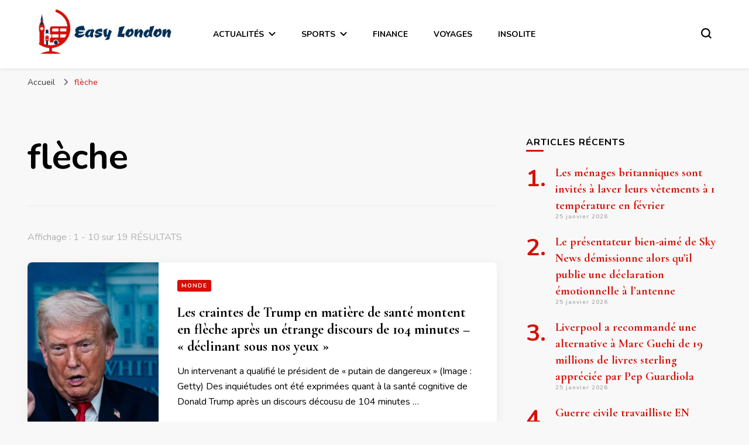

--- FILE ---
content_type: text/html; charset=UTF-8
request_url: https://easylondon.fr/tag/fleche/
body_size: 18009
content:
    <!DOCTYPE html>
    <html lang="fr-FR">
    <head itemscope itemtype="http://schema.org/WebSite">
	    <meta charset="UTF-8">
    <meta name="viewport" content="width=device-width, initial-scale=1">
    <link rel="profile" href="http://gmpg.org/xfn/11">
    <meta name='robots' content='noindex, follow' />

	<!-- This site is optimized with the Yoast SEO plugin v26.8 - https://yoast.com/product/yoast-seo-wordpress/ -->
	<title>Archives des flèche - Easy London</title>
	<meta property="og:locale" content="fr_FR" />
	<meta property="og:type" content="article" />
	<meta property="og:title" content="Archives des flèche - Easy London" />
	<meta property="og:url" content="https://easylondon.fr/tag/fleche/" />
	<meta property="og:site_name" content="Easy London" />
	<meta name="twitter:card" content="summary_large_image" />
	<script type="application/ld+json" class="yoast-schema-graph">{"@context":"https://schema.org","@graph":[{"@type":"CollectionPage","@id":"https://easylondon.fr/tag/fleche/","url":"https://easylondon.fr/tag/fleche/","name":"Archives des flèche - Easy London","isPartOf":{"@id":"https://easylondon.fr/#website"},"primaryImageOfPage":{"@id":"https://easylondon.fr/tag/fleche/#primaryimage"},"image":{"@id":"https://easylondon.fr/tag/fleche/#primaryimage"},"thumbnailUrl":"https://easylondon.fr/wp-content/uploads/2026/01/1768988683_Les-craintes-de-Trump-en-matiere-de-sante-montent-en.jpg","breadcrumb":{"@id":"https://easylondon.fr/tag/fleche/#breadcrumb"},"inLanguage":"fr-FR"},{"@type":"ImageObject","inLanguage":"fr-FR","@id":"https://easylondon.fr/tag/fleche/#primaryimage","url":"https://easylondon.fr/wp-content/uploads/2026/01/1768988683_Les-craintes-de-Trump-en-matiere-de-sante-montent-en.jpg","contentUrl":"https://easylondon.fr/wp-content/uploads/2026/01/1768988683_Les-craintes-de-Trump-en-matiere-de-sante-montent-en.jpg","width":1200,"height":630,"caption":"Les craintes de Trump en matière de santé montent en flèche après un étrange discours de 104 minutes – « déclinant sous nos yeux »"},{"@type":"BreadcrumbList","@id":"https://easylondon.fr/tag/fleche/#breadcrumb","itemListElement":[{"@type":"ListItem","position":1,"name":"Accueil","item":"https://easylondon.fr/"},{"@type":"ListItem","position":2,"name":"flèche"}]},{"@type":"WebSite","@id":"https://easylondon.fr/#website","url":"https://easylondon.fr/","name":"Easy London","description":"","publisher":{"@id":"https://easylondon.fr/#organization"},"potentialAction":[{"@type":"SearchAction","target":{"@type":"EntryPoint","urlTemplate":"https://easylondon.fr/?s={search_term_string}"},"query-input":{"@type":"PropertyValueSpecification","valueRequired":true,"valueName":"search_term_string"}}],"inLanguage":"fr-FR"},{"@type":"Organization","@id":"https://easylondon.fr/#organization","name":"Easy London","url":"https://easylondon.fr/","logo":{"@type":"ImageObject","inLanguage":"fr-FR","@id":"https://easylondon.fr/#/schema/logo/image/","url":"https://easylondon.fr/wp-content/uploads/2021/05/easy-london.png","contentUrl":"https://easylondon.fr/wp-content/uploads/2021/05/easy-london.png","width":1063,"height":357,"caption":"Easy London"},"image":{"@id":"https://easylondon.fr/#/schema/logo/image/"}}]}</script>
	<!-- / Yoast SEO plugin. -->


<link rel='dns-prefetch' href='//www.googletagmanager.com' />
<link rel='dns-prefetch' href='//fonts.googleapis.com' />
<link rel='dns-prefetch' href='//pagead2.googlesyndication.com' />
<style id='wp-img-auto-sizes-contain-inline-css' type='text/css'>
img:is([sizes=auto i],[sizes^="auto," i]){contain-intrinsic-size:3000px 1500px}
/*# sourceURL=wp-img-auto-sizes-contain-inline-css */
</style>
<style id='wp-emoji-styles-inline-css' type='text/css'>

	img.wp-smiley, img.emoji {
		display: inline !important;
		border: none !important;
		box-shadow: none !important;
		height: 1em !important;
		width: 1em !important;
		margin: 0 0.07em !important;
		vertical-align: -0.1em !important;
		background: none !important;
		padding: 0 !important;
	}
/*# sourceURL=wp-emoji-styles-inline-css */
</style>
<style id='wp-block-library-inline-css' type='text/css'>
:root{--wp-block-synced-color:#7a00df;--wp-block-synced-color--rgb:122,0,223;--wp-bound-block-color:var(--wp-block-synced-color);--wp-editor-canvas-background:#ddd;--wp-admin-theme-color:#007cba;--wp-admin-theme-color--rgb:0,124,186;--wp-admin-theme-color-darker-10:#006ba1;--wp-admin-theme-color-darker-10--rgb:0,107,160.5;--wp-admin-theme-color-darker-20:#005a87;--wp-admin-theme-color-darker-20--rgb:0,90,135;--wp-admin-border-width-focus:2px}@media (min-resolution:192dpi){:root{--wp-admin-border-width-focus:1.5px}}.wp-element-button{cursor:pointer}:root .has-very-light-gray-background-color{background-color:#eee}:root .has-very-dark-gray-background-color{background-color:#313131}:root .has-very-light-gray-color{color:#eee}:root .has-very-dark-gray-color{color:#313131}:root .has-vivid-green-cyan-to-vivid-cyan-blue-gradient-background{background:linear-gradient(135deg,#00d084,#0693e3)}:root .has-purple-crush-gradient-background{background:linear-gradient(135deg,#34e2e4,#4721fb 50%,#ab1dfe)}:root .has-hazy-dawn-gradient-background{background:linear-gradient(135deg,#faaca8,#dad0ec)}:root .has-subdued-olive-gradient-background{background:linear-gradient(135deg,#fafae1,#67a671)}:root .has-atomic-cream-gradient-background{background:linear-gradient(135deg,#fdd79a,#004a59)}:root .has-nightshade-gradient-background{background:linear-gradient(135deg,#330968,#31cdcf)}:root .has-midnight-gradient-background{background:linear-gradient(135deg,#020381,#2874fc)}:root{--wp--preset--font-size--normal:16px;--wp--preset--font-size--huge:42px}.has-regular-font-size{font-size:1em}.has-larger-font-size{font-size:2.625em}.has-normal-font-size{font-size:var(--wp--preset--font-size--normal)}.has-huge-font-size{font-size:var(--wp--preset--font-size--huge)}.has-text-align-center{text-align:center}.has-text-align-left{text-align:left}.has-text-align-right{text-align:right}.has-fit-text{white-space:nowrap!important}#end-resizable-editor-section{display:none}.aligncenter{clear:both}.items-justified-left{justify-content:flex-start}.items-justified-center{justify-content:center}.items-justified-right{justify-content:flex-end}.items-justified-space-between{justify-content:space-between}.screen-reader-text{border:0;clip-path:inset(50%);height:1px;margin:-1px;overflow:hidden;padding:0;position:absolute;width:1px;word-wrap:normal!important}.screen-reader-text:focus{background-color:#ddd;clip-path:none;color:#444;display:block;font-size:1em;height:auto;left:5px;line-height:normal;padding:15px 23px 14px;text-decoration:none;top:5px;width:auto;z-index:100000}html :where(.has-border-color){border-style:solid}html :where([style*=border-top-color]){border-top-style:solid}html :where([style*=border-right-color]){border-right-style:solid}html :where([style*=border-bottom-color]){border-bottom-style:solid}html :where([style*=border-left-color]){border-left-style:solid}html :where([style*=border-width]){border-style:solid}html :where([style*=border-top-width]){border-top-style:solid}html :where([style*=border-right-width]){border-right-style:solid}html :where([style*=border-bottom-width]){border-bottom-style:solid}html :where([style*=border-left-width]){border-left-style:solid}html :where(img[class*=wp-image-]){height:auto;max-width:100%}:where(figure){margin:0 0 1em}html :where(.is-position-sticky){--wp-admin--admin-bar--position-offset:var(--wp-admin--admin-bar--height,0px)}@media screen and (max-width:600px){html :where(.is-position-sticky){--wp-admin--admin-bar--position-offset:0px}}

/*# sourceURL=wp-block-library-inline-css */
</style><style id='global-styles-inline-css' type='text/css'>
:root{--wp--preset--aspect-ratio--square: 1;--wp--preset--aspect-ratio--4-3: 4/3;--wp--preset--aspect-ratio--3-4: 3/4;--wp--preset--aspect-ratio--3-2: 3/2;--wp--preset--aspect-ratio--2-3: 2/3;--wp--preset--aspect-ratio--16-9: 16/9;--wp--preset--aspect-ratio--9-16: 9/16;--wp--preset--color--black: #000000;--wp--preset--color--cyan-bluish-gray: #abb8c3;--wp--preset--color--white: #ffffff;--wp--preset--color--pale-pink: #f78da7;--wp--preset--color--vivid-red: #cf2e2e;--wp--preset--color--luminous-vivid-orange: #ff6900;--wp--preset--color--luminous-vivid-amber: #fcb900;--wp--preset--color--light-green-cyan: #7bdcb5;--wp--preset--color--vivid-green-cyan: #00d084;--wp--preset--color--pale-cyan-blue: #8ed1fc;--wp--preset--color--vivid-cyan-blue: #0693e3;--wp--preset--color--vivid-purple: #9b51e0;--wp--preset--gradient--vivid-cyan-blue-to-vivid-purple: linear-gradient(135deg,rgb(6,147,227) 0%,rgb(155,81,224) 100%);--wp--preset--gradient--light-green-cyan-to-vivid-green-cyan: linear-gradient(135deg,rgb(122,220,180) 0%,rgb(0,208,130) 100%);--wp--preset--gradient--luminous-vivid-amber-to-luminous-vivid-orange: linear-gradient(135deg,rgb(252,185,0) 0%,rgb(255,105,0) 100%);--wp--preset--gradient--luminous-vivid-orange-to-vivid-red: linear-gradient(135deg,rgb(255,105,0) 0%,rgb(207,46,46) 100%);--wp--preset--gradient--very-light-gray-to-cyan-bluish-gray: linear-gradient(135deg,rgb(238,238,238) 0%,rgb(169,184,195) 100%);--wp--preset--gradient--cool-to-warm-spectrum: linear-gradient(135deg,rgb(74,234,220) 0%,rgb(151,120,209) 20%,rgb(207,42,186) 40%,rgb(238,44,130) 60%,rgb(251,105,98) 80%,rgb(254,248,76) 100%);--wp--preset--gradient--blush-light-purple: linear-gradient(135deg,rgb(255,206,236) 0%,rgb(152,150,240) 100%);--wp--preset--gradient--blush-bordeaux: linear-gradient(135deg,rgb(254,205,165) 0%,rgb(254,45,45) 50%,rgb(107,0,62) 100%);--wp--preset--gradient--luminous-dusk: linear-gradient(135deg,rgb(255,203,112) 0%,rgb(199,81,192) 50%,rgb(65,88,208) 100%);--wp--preset--gradient--pale-ocean: linear-gradient(135deg,rgb(255,245,203) 0%,rgb(182,227,212) 50%,rgb(51,167,181) 100%);--wp--preset--gradient--electric-grass: linear-gradient(135deg,rgb(202,248,128) 0%,rgb(113,206,126) 100%);--wp--preset--gradient--midnight: linear-gradient(135deg,rgb(2,3,129) 0%,rgb(40,116,252) 100%);--wp--preset--font-size--small: 13px;--wp--preset--font-size--medium: 20px;--wp--preset--font-size--large: 36px;--wp--preset--font-size--x-large: 42px;--wp--preset--spacing--20: 0.44rem;--wp--preset--spacing--30: 0.67rem;--wp--preset--spacing--40: 1rem;--wp--preset--spacing--50: 1.5rem;--wp--preset--spacing--60: 2.25rem;--wp--preset--spacing--70: 3.38rem;--wp--preset--spacing--80: 5.06rem;--wp--preset--shadow--natural: 6px 6px 9px rgba(0, 0, 0, 0.2);--wp--preset--shadow--deep: 12px 12px 50px rgba(0, 0, 0, 0.4);--wp--preset--shadow--sharp: 6px 6px 0px rgba(0, 0, 0, 0.2);--wp--preset--shadow--outlined: 6px 6px 0px -3px rgb(255, 255, 255), 6px 6px rgb(0, 0, 0);--wp--preset--shadow--crisp: 6px 6px 0px rgb(0, 0, 0);}:where(.is-layout-flex){gap: 0.5em;}:where(.is-layout-grid){gap: 0.5em;}body .is-layout-flex{display: flex;}.is-layout-flex{flex-wrap: wrap;align-items: center;}.is-layout-flex > :is(*, div){margin: 0;}body .is-layout-grid{display: grid;}.is-layout-grid > :is(*, div){margin: 0;}:where(.wp-block-columns.is-layout-flex){gap: 2em;}:where(.wp-block-columns.is-layout-grid){gap: 2em;}:where(.wp-block-post-template.is-layout-flex){gap: 1.25em;}:where(.wp-block-post-template.is-layout-grid){gap: 1.25em;}.has-black-color{color: var(--wp--preset--color--black) !important;}.has-cyan-bluish-gray-color{color: var(--wp--preset--color--cyan-bluish-gray) !important;}.has-white-color{color: var(--wp--preset--color--white) !important;}.has-pale-pink-color{color: var(--wp--preset--color--pale-pink) !important;}.has-vivid-red-color{color: var(--wp--preset--color--vivid-red) !important;}.has-luminous-vivid-orange-color{color: var(--wp--preset--color--luminous-vivid-orange) !important;}.has-luminous-vivid-amber-color{color: var(--wp--preset--color--luminous-vivid-amber) !important;}.has-light-green-cyan-color{color: var(--wp--preset--color--light-green-cyan) !important;}.has-vivid-green-cyan-color{color: var(--wp--preset--color--vivid-green-cyan) !important;}.has-pale-cyan-blue-color{color: var(--wp--preset--color--pale-cyan-blue) !important;}.has-vivid-cyan-blue-color{color: var(--wp--preset--color--vivid-cyan-blue) !important;}.has-vivid-purple-color{color: var(--wp--preset--color--vivid-purple) !important;}.has-black-background-color{background-color: var(--wp--preset--color--black) !important;}.has-cyan-bluish-gray-background-color{background-color: var(--wp--preset--color--cyan-bluish-gray) !important;}.has-white-background-color{background-color: var(--wp--preset--color--white) !important;}.has-pale-pink-background-color{background-color: var(--wp--preset--color--pale-pink) !important;}.has-vivid-red-background-color{background-color: var(--wp--preset--color--vivid-red) !important;}.has-luminous-vivid-orange-background-color{background-color: var(--wp--preset--color--luminous-vivid-orange) !important;}.has-luminous-vivid-amber-background-color{background-color: var(--wp--preset--color--luminous-vivid-amber) !important;}.has-light-green-cyan-background-color{background-color: var(--wp--preset--color--light-green-cyan) !important;}.has-vivid-green-cyan-background-color{background-color: var(--wp--preset--color--vivid-green-cyan) !important;}.has-pale-cyan-blue-background-color{background-color: var(--wp--preset--color--pale-cyan-blue) !important;}.has-vivid-cyan-blue-background-color{background-color: var(--wp--preset--color--vivid-cyan-blue) !important;}.has-vivid-purple-background-color{background-color: var(--wp--preset--color--vivid-purple) !important;}.has-black-border-color{border-color: var(--wp--preset--color--black) !important;}.has-cyan-bluish-gray-border-color{border-color: var(--wp--preset--color--cyan-bluish-gray) !important;}.has-white-border-color{border-color: var(--wp--preset--color--white) !important;}.has-pale-pink-border-color{border-color: var(--wp--preset--color--pale-pink) !important;}.has-vivid-red-border-color{border-color: var(--wp--preset--color--vivid-red) !important;}.has-luminous-vivid-orange-border-color{border-color: var(--wp--preset--color--luminous-vivid-orange) !important;}.has-luminous-vivid-amber-border-color{border-color: var(--wp--preset--color--luminous-vivid-amber) !important;}.has-light-green-cyan-border-color{border-color: var(--wp--preset--color--light-green-cyan) !important;}.has-vivid-green-cyan-border-color{border-color: var(--wp--preset--color--vivid-green-cyan) !important;}.has-pale-cyan-blue-border-color{border-color: var(--wp--preset--color--pale-cyan-blue) !important;}.has-vivid-cyan-blue-border-color{border-color: var(--wp--preset--color--vivid-cyan-blue) !important;}.has-vivid-purple-border-color{border-color: var(--wp--preset--color--vivid-purple) !important;}.has-vivid-cyan-blue-to-vivid-purple-gradient-background{background: var(--wp--preset--gradient--vivid-cyan-blue-to-vivid-purple) !important;}.has-light-green-cyan-to-vivid-green-cyan-gradient-background{background: var(--wp--preset--gradient--light-green-cyan-to-vivid-green-cyan) !important;}.has-luminous-vivid-amber-to-luminous-vivid-orange-gradient-background{background: var(--wp--preset--gradient--luminous-vivid-amber-to-luminous-vivid-orange) !important;}.has-luminous-vivid-orange-to-vivid-red-gradient-background{background: var(--wp--preset--gradient--luminous-vivid-orange-to-vivid-red) !important;}.has-very-light-gray-to-cyan-bluish-gray-gradient-background{background: var(--wp--preset--gradient--very-light-gray-to-cyan-bluish-gray) !important;}.has-cool-to-warm-spectrum-gradient-background{background: var(--wp--preset--gradient--cool-to-warm-spectrum) !important;}.has-blush-light-purple-gradient-background{background: var(--wp--preset--gradient--blush-light-purple) !important;}.has-blush-bordeaux-gradient-background{background: var(--wp--preset--gradient--blush-bordeaux) !important;}.has-luminous-dusk-gradient-background{background: var(--wp--preset--gradient--luminous-dusk) !important;}.has-pale-ocean-gradient-background{background: var(--wp--preset--gradient--pale-ocean) !important;}.has-electric-grass-gradient-background{background: var(--wp--preset--gradient--electric-grass) !important;}.has-midnight-gradient-background{background: var(--wp--preset--gradient--midnight) !important;}.has-small-font-size{font-size: var(--wp--preset--font-size--small) !important;}.has-medium-font-size{font-size: var(--wp--preset--font-size--medium) !important;}.has-large-font-size{font-size: var(--wp--preset--font-size--large) !important;}.has-x-large-font-size{font-size: var(--wp--preset--font-size--x-large) !important;}
/*# sourceURL=global-styles-inline-css */
</style>

<style id='classic-theme-styles-inline-css' type='text/css'>
/*! This file is auto-generated */
.wp-block-button__link{color:#fff;background-color:#32373c;border-radius:9999px;box-shadow:none;text-decoration:none;padding:calc(.667em + 2px) calc(1.333em + 2px);font-size:1.125em}.wp-block-file__button{background:#32373c;color:#fff;text-decoration:none}
/*# sourceURL=/wp-includes/css/classic-themes.min.css */
</style>
<link rel='stylesheet' id='dashicons-css' href='https://easylondon.fr/wp-includes/css/dashicons.min.css?ver=6.9' type='text/css' media='all' />
<link rel='stylesheet' id='admin-bar-css' href='https://easylondon.fr/wp-includes/css/admin-bar.min.css?ver=6.9' type='text/css' media='all' />
<style id='admin-bar-inline-css' type='text/css'>

    /* Hide CanvasJS credits for P404 charts specifically */
    #p404RedirectChart .canvasjs-chart-credit {
        display: none !important;
    }
    
    #p404RedirectChart canvas {
        border-radius: 6px;
    }

    .p404-redirect-adminbar-weekly-title {
        font-weight: bold;
        font-size: 14px;
        color: #fff;
        margin-bottom: 6px;
    }

    #wpadminbar #wp-admin-bar-p404_free_top_button .ab-icon:before {
        content: "\f103";
        color: #dc3545;
        top: 3px;
    }
    
    #wp-admin-bar-p404_free_top_button .ab-item {
        min-width: 80px !important;
        padding: 0px !important;
    }
    
    /* Ensure proper positioning and z-index for P404 dropdown */
    .p404-redirect-adminbar-dropdown-wrap { 
        min-width: 0; 
        padding: 0;
        position: static !important;
    }
    
    #wpadminbar #wp-admin-bar-p404_free_top_button_dropdown {
        position: static !important;
    }
    
    #wpadminbar #wp-admin-bar-p404_free_top_button_dropdown .ab-item {
        padding: 0 !important;
        margin: 0 !important;
    }
    
    .p404-redirect-dropdown-container {
        min-width: 340px;
        padding: 18px 18px 12px 18px;
        background: #23282d !important;
        color: #fff;
        border-radius: 12px;
        box-shadow: 0 8px 32px rgba(0,0,0,0.25);
        margin-top: 10px;
        position: relative !important;
        z-index: 999999 !important;
        display: block !important;
        border: 1px solid #444;
    }
    
    /* Ensure P404 dropdown appears on hover */
    #wpadminbar #wp-admin-bar-p404_free_top_button .p404-redirect-dropdown-container { 
        display: none !important;
    }
    
    #wpadminbar #wp-admin-bar-p404_free_top_button:hover .p404-redirect-dropdown-container { 
        display: block !important;
    }
    
    #wpadminbar #wp-admin-bar-p404_free_top_button:hover #wp-admin-bar-p404_free_top_button_dropdown .p404-redirect-dropdown-container {
        display: block !important;
    }
    
    .p404-redirect-card {
        background: #2c3338;
        border-radius: 8px;
        padding: 18px 18px 12px 18px;
        box-shadow: 0 2px 8px rgba(0,0,0,0.07);
        display: flex;
        flex-direction: column;
        align-items: flex-start;
        border: 1px solid #444;
    }
    
    .p404-redirect-btn {
        display: inline-block;
        background: #dc3545;
        color: #fff !important;
        font-weight: bold;
        padding: 5px 22px;
        border-radius: 8px;
        text-decoration: none;
        font-size: 17px;
        transition: background 0.2s, box-shadow 0.2s;
        margin-top: 8px;
        box-shadow: 0 2px 8px rgba(220,53,69,0.15);
        text-align: center;
        line-height: 1.6;
    }
    
    .p404-redirect-btn:hover {
        background: #c82333;
        color: #fff !important;
        box-shadow: 0 4px 16px rgba(220,53,69,0.25);
    }
    
    /* Prevent conflicts with other admin bar dropdowns */
    #wpadminbar .ab-top-menu > li:hover > .ab-item,
    #wpadminbar .ab-top-menu > li.hover > .ab-item {
        z-index: auto;
    }
    
    #wpadminbar #wp-admin-bar-p404_free_top_button:hover > .ab-item {
        z-index: 999998 !important;
    }
    
/*# sourceURL=admin-bar-inline-css */
</style>
<link rel='stylesheet' id='blossomthemes-toolkit-css' href='https://easylondon.fr/wp-content/plugins/blossomthemes-toolkit/public/css/blossomthemes-toolkit-public.min.css?ver=2.2.7' type='text/css' media='all' />
<link rel='stylesheet' id='contact-form-7-css' href='https://easylondon.fr/wp-content/plugins/contact-form-7/includes/css/styles.css?ver=6.1.4' type='text/css' media='all' />
<link rel='stylesheet' id='gn-frontend-gnfollow-style-css' href='https://easylondon.fr/wp-content/plugins/gn-publisher/assets/css/gn-frontend-gnfollow.min.css?ver=1.5.26' type='text/css' media='all' />
<link rel='stylesheet' id='owl-carousel-css' href='https://easylondon.fr/wp-content/themes/blossom-pin/css/owl.carousel.min.css?ver=2.2.1' type='text/css' media='all' />
<link rel='stylesheet' id='blossom-pin-google-fonts-css' href='https://fonts.googleapis.com/css?family=Nunito%3A200%2C300%2Cregular%2C500%2C600%2C700%2C800%2C900%2C200italic%2C300italic%2Citalic%2C500italic%2C600italic%2C700italic%2C800italic%2C900italic%7CCormorant+Garamond%3A300%2C300italic%2Cregular%2Citalic%2C500%2C500italic%2C600%2C600italic%2C700%2C700italic%7CCormorant+Garamond%3Aregular' type='text/css' media='all' />
<link rel='stylesheet' id='blossom-pin-css' href='https://easylondon.fr/wp-content/themes/blossom-pin/style.css?ver=1.3.0' type='text/css' media='all' />
<style id='blossom-pin-inline-css' type='text/css'>

    
    /*Typography*/

    body,
    button,
    input,
    select,
    optgroup,
    textarea{
        font-family : Nunito;
        font-size   : 18px;        
    }
    
    .site-header .site-branding .site-title,
    .single-header .site-branding .site-title,
    .mobile-header .mobile-site-header .site-branding .site-title{
        font-family : Cormorant Garamond;
        font-weight : 400;
        font-style  : normal;
    }

    .blog #primary .format-quote .post-thumbnail blockquote cite, 
    .newsletter-section .blossomthemes-email-newsletter-wrapper .text-holder h3,
    .newsletter-section .blossomthemes-email-newsletter-wrapper.bg-img .text-holder h3, 
    #primary .post .entry-content blockquote cite,
    #primary .page .entry-content blockquote cite{
        font-family : Nunito;
    }

    .banner-slider .item .text-holder .entry-title, 
    .banner .banner-caption .banner-title, 
    .blog #primary .post .entry-header .entry-title, 
    .blog #primary .format-quote .post-thumbnail .blockquote-holder, 
    .search #primary .search-post .entry-header .entry-title,
    .archive #primary .post .entry-header .entry-title, 
    .single .post-entry-header .entry-title, 
    #primary .post .entry-content blockquote,
    #primary .page .entry-content blockquote, 
    #primary .post .entry-content .pull-left,
    #primary .page .entry-content .pull-left, 
    #primary .post .entry-content .pull-right,
    #primary .page .entry-content .pull-right, 
    .single-header .title-holder .post-title, 
    .recommended-post .post .entry-header .entry-title, 
    .widget_bttk_popular_post ul li .entry-header .entry-title,
    .widget_bttk_pro_recent_post ul li .entry-header .entry-title, 
    .blossomthemes-email-newsletter-wrapper.bg-img .text-holder h3, 
    .widget_recent_entries ul li a, 
    .widget_recent_comments ul li a, 
    .widget_bttk_posts_category_slider_widget .carousel-title .title, 
    .single .navigation .post-title, 
    .single-blossom-portfolio .post-navigation .nav-previous,
    .single-blossom-portfolio .post-navigation .nav-next, 
    .site-main .blossom-portfolio .entry-title {
        font-family : Cormorant Garamond;
    }
    
    /*Color Scheme*/
    a, 
    .main-navigation ul li a:hover,
    .main-navigation ul .current-menu-item > a,
    .main-navigation ul li:hover > a, 
    .site-header .site-branding .site-title a:hover, 
    .site-header .social-networks ul li a:hover, 
    .banner-slider .item .text-holder .entry-title a:hover, 
    .blog #primary .post .entry-header .entry-title a:hover, 
    .blog #primary .post .entry-footer .read-more:hover, 
    .blog #primary .post .entry-footer .edit-link a:hover, 
    .blog #primary .post .bottom .posted-on a:hover, 
    .newsletter-section .social-networks ul li a:hover, 
    .instagram-section .profile-link:hover, 
    .search #primary .search-post .entry-header .entry-title a:hover,
     .archive #primary .post .entry-header .entry-title a:hover, 
     .search #primary .search-post .entry-footer .posted-on a:hover,
     .archive #primary .post .entry-footer .posted-on a:hover, 
     .single #primary .post .holder .meta-info .entry-meta a:hover, 
    .single-header .site-branding .site-title a:hover, 
    .single-header .social-networks ul li a:hover, 
    .comments-area .comment-body .text-holder .top .comment-metadata a:hover, 
    .comments-area .comment-body .text-holder .reply a:hover, 
    .recommended-post .post .entry-header .entry-title a:hover, 
    .error-wrapper .error-holder h3, 
    .widget_bttk_popular_post ul li .entry-header .entry-title a:hover,
     .widget_bttk_pro_recent_post ul li .entry-header .entry-title a:hover, 
     .widget_bttk_popular_post ul li .entry-header .entry-meta a:hover,
     .widget_bttk_pro_recent_post ul li .entry-header .entry-meta a:hover,
     .widget_bttk_popular_post .style-two li .entry-header .cat-links a:hover,
     .widget_bttk_pro_recent_post .style-two li .entry-header .cat-links a:hover,
     .widget_bttk_popular_post .style-three li .entry-header .cat-links a:hover,
     .widget_bttk_pro_recent_post .style-three li .entry-header .cat-links a:hover, 
     .widget_recent_entries ul li:before, 
     .widget_recent_entries ul li a:hover, 
    .widget_recent_comments ul li:before, 
    .widget_bttk_posts_category_slider_widget .carousel-title .cat-links a:hover, 
    .widget_bttk_posts_category_slider_widget .carousel-title .title a:hover, 
    .site-footer .footer-b .footer-nav ul li a:hover, 
    .single .navigation a:hover .post-title, 
    .page-template-blossom-portfolio .portfolio-holder .portfolio-sorting .is-checked, 
    .portfolio-item a:hover, 
    .single-blossom-portfolio .post-navigation .nav-previous a:hover,
     .single-blossom-portfolio .post-navigation .nav-next a:hover, 
     .mobile-header .mobile-site-header .site-branding .site-title a:hover, 
    .mobile-menu .main-navigation ul li:hover svg, 
    .mobile-menu .main-navigation ul ul li a:hover,
    .mobile-menu .main-navigation ul ul li:hover > a, 
    .mobile-menu .social-networks ul li a:hover, 
    .site-main .blossom-portfolio .entry-title a:hover, 
    .site-main .blossom-portfolio .entry-footer .posted-on a:hover, 
    .widget_bttk_social_links ul li a:hover, 
    #crumbs a:hover, #crumbs .current a,
    .entry-content a:hover,
    .entry-summary a:hover,
    .page-content a:hover,
    .comment-content a:hover,
    .widget .textwidget a:hover {
        color: #d51007;
    }

    .comments-area .comment-body .text-holder .reply a:hover svg {
        fill: #d51007;
     }

    button:hover,
    input[type="button"]:hover,
    input[type="reset"]:hover,
    input[type="submit"]:hover, 
    .banner-slider .item, 
    .banner-slider .item .text-holder .category a, 
    .banner .banner-caption .banner-link:hover, 
    .blog #primary .post .entry-header .category a, 
    .newsletter-section, 
    .search #primary .search-post .entry-header .category a,
    .archive #primary .post .entry-header .category a, 
    .single .post-entry-header .category a, 
    .single #primary .post .holder .meta-info .entry-meta .byline:after, 
    .single #primary .post .entry-footer .tags a, 
    .single-header .progress-bar, 
    .recommended-post .post .entry-header .category a, 
    .error-wrapper .error-holder .btn-home a:hover, 
    .widget .widget-title:after, 
    .widget_bttk_author_bio .readmore:hover, 
    .widget_bttk_custom_categories ul li a:hover .post-count, 
    .widget_blossomtheme_companion_cta_widget .text-holder .button-wrap .btn-cta, 
    .widget_blossomtheme_featured_page_widget .text-holder .btn-readmore:hover, 
    .widget_bttk_icon_text_widget .text-holder .btn-readmore:hover, 
    .widget_bttk_image_text_widget ul li .btn-readmore:hover, 
    .back-to-top, 
    .single .post-entry-header .share .social-networks li a:hover {
        background: #d51007;
    }

    button:hover,
    input[type="button"]:hover,
    input[type="reset"]:hover,
    input[type="submit"]:hover, 
    .error-wrapper .error-holder .btn-home a:hover {
        border-color: #d51007;
    }

    .blog #primary .post .entry-footer .read-more:hover, 
    .blog #primary .post .entry-footer .edit-link a:hover {
        border-bottom-color: #d51007;
    }

    @media screen and (max-width: 1024px) {
        .main-navigation ul ul li a:hover, 
        .main-navigation ul ul li:hover > a, 
        .main-navigation ul ul .current-menu-item > a, 
        .main-navigation ul ul .current-menu-ancestor > a, 
        .main-navigation ul ul .current_page_item > a, 
        .main-navigation ul ul .current_page_ancestor > a {
            color: #d51007 !important;
        }
    }
/*# sourceURL=blossom-pin-inline-css */
</style>
<script type="text/javascript" src="https://easylondon.fr/wp-includes/js/jquery/jquery.min.js?ver=3.7.1" id="jquery-core-js"></script>
<script type="text/javascript" src="https://easylondon.fr/wp-includes/js/jquery/jquery-migrate.min.js?ver=3.4.1" id="jquery-migrate-js"></script>

<!-- Extrait de code de la balise Google (gtag.js) ajouté par Site Kit -->
<!-- Extrait Google Analytics ajouté par Site Kit -->
<script type="text/javascript" src="https://www.googletagmanager.com/gtag/js?id=GT-WP4RRF6" id="google_gtagjs-js" async></script>
<script type="text/javascript" id="google_gtagjs-js-after">
/* <![CDATA[ */
window.dataLayer = window.dataLayer || [];function gtag(){dataLayer.push(arguments);}
gtag("set","linker",{"domains":["easylondon.fr"]});
gtag("js", new Date());
gtag("set", "developer_id.dZTNiMT", true);
gtag("config", "GT-WP4RRF6");
//# sourceURL=google_gtagjs-js-after
/* ]]> */
</script>
<link rel="https://api.w.org/" href="https://easylondon.fr/wp-json/" /><link rel="alternate" title="JSON" type="application/json" href="https://easylondon.fr/wp-json/wp/v2/tags/38318" /><link rel="EditURI" type="application/rsd+xml" title="RSD" href="https://easylondon.fr/xmlrpc.php?rsd" />
<meta name="generator" content="WordPress 6.9" />
		<!-- Custom Logo: hide header text -->
		<style id="custom-logo-css" type="text/css">
			.site-title, .site-description {
				position: absolute;
				clip-path: inset(50%);
			}
		</style>
		<meta name="generator" content="Site Kit by Google 1.170.0" /><meta name="publisuites-verify-code" content="aHR0cHM6Ly9lYXN5bG9uZG9uLmZy" />
<meta name="jungleup" content="8225ea91ac69b6f1d9002e25e57b83fb">
<meta name="influbrand-sv" content="X9n6RyaDO3P1Qo10NHxsR0cjQVVJb93xsG5rZGE3TjemTwFt" />



<!-- Balises Meta Google AdSense ajoutées par Site Kit -->
<meta name="google-adsense-platform-account" content="ca-host-pub-2644536267352236">
<meta name="google-adsense-platform-domain" content="sitekit.withgoogle.com">
<!-- Fin des balises Meta End Google AdSense ajoutées par Site Kit -->

<!-- Extrait Google AdSense ajouté par Site Kit -->
<script type="text/javascript" async="async" src="https://pagead2.googlesyndication.com/pagead/js/adsbygoogle.js?client=ca-pub-2108378771657719&amp;host=ca-host-pub-2644536267352236" crossorigin="anonymous"></script>

<!-- End Google AdSense snippet added by Site Kit -->
<link rel="icon" href="https://easylondon.fr/wp-content/uploads/2021/05/cropped-favicon-32x32.png" sizes="32x32" />
<link rel="icon" href="https://easylondon.fr/wp-content/uploads/2021/05/cropped-favicon-192x192.png" sizes="192x192" />
<link rel="apple-touch-icon" href="https://easylondon.fr/wp-content/uploads/2021/05/cropped-favicon-180x180.png" />
<meta name="msapplication-TileImage" content="https://easylondon.fr/wp-content/uploads/2021/05/cropped-favicon-270x270.png" />
		<style type="text/css" id="wp-custom-css">
			.tags{
	display: none!important;
}		</style>
		</head>

<body class="archive tag tag-fleche tag-38318 wp-custom-logo wp-theme-blossom-pin hfeed rightsidebar hassidebar" itemscope itemtype="http://schema.org/WebPage">

<meta name="publisuites-verify-code" content="aHR0cHM6Ly9lYXN5bG9uZG9uLmZy" />
<script async src="https://pagead2.googlesyndication.com/pagead/js/adsbygoogle.js?client=ca-pub-2108378771657719" crossorigin="anonymous"></script>    <div id="page" class="site"><a aria-label="Aller au contenu" class="skip-link" href="#content">Aller au contenu</a>
        <div class="mobile-header">
        <div class="mobile-site-header">
            <button aria-label="Basculer sur menu principal" id="toggle-button" data-toggle-target=".main-menu-modal" data-toggle-body-class="showing-main-menu-modal" aria-expanded="false" data-set-focus=".close-main-nav-toggle">
                <span></span>
                <span></span>
                <span></span>
            </button>
            <div class="mobile-menu-wrap">
                <nav id="mobile-site-navigation" class="main-navigation" itemscope itemtype="http://schema.org/SiteNavigationElement">
                    <div class="primary-menu-list main-menu-modal cover-modal" data-modal-target-string=".main-menu-modal">
                        <button class="btn-close-menu close-main-nav-toggle" data-toggle-target=".main-menu-modal" data-toggle-body-class="showing-main-menu-modal" aria-expanded="false" data-set-focus=".main-menu-modal"><span></span></button>
                        <div class="mobile-menu" aria-label="Mobile">
                            <div class="menu-menu-container"><ul id="mobile-primary-menu" class="menu main-menu-modal"><li id="menu-item-125" class="menu-item menu-item-type-taxonomy menu-item-object-category menu-item-has-children menu-item-125"><a href="https://easylondon.fr/actualites/">Actualités</a>
<ul class="sub-menu">
	<li id="menu-item-130" class="menu-item menu-item-type-taxonomy menu-item-object-category menu-item-130"><a href="https://easylondon.fr/actualites/royaume-uni/">Royaume-Uni</a></li>
	<li id="menu-item-128" class="menu-item menu-item-type-taxonomy menu-item-object-category menu-item-128"><a href="https://easylondon.fr/actualites/monde/">Monde</a></li>
	<li id="menu-item-126" class="menu-item menu-item-type-taxonomy menu-item-object-category menu-item-126"><a href="https://easylondon.fr/actualites/famille-royale/">Famille royale</a></li>
	<li id="menu-item-138" class="menu-item menu-item-type-taxonomy menu-item-object-category menu-item-138"><a href="https://easylondon.fr/actualites/politique/">Politique</a></li>
	<li id="menu-item-129" class="menu-item menu-item-type-taxonomy menu-item-object-category menu-item-129"><a href="https://easylondon.fr/actualites/nature/">Nature</a></li>
	<li id="menu-item-131" class="menu-item menu-item-type-taxonomy menu-item-object-category menu-item-131"><a href="https://easylondon.fr/actualites/sciences/">Sciences</a></li>
	<li id="menu-item-137" class="menu-item menu-item-type-taxonomy menu-item-object-category menu-item-137"><a href="https://easylondon.fr/actualites/people/">People</a></li>
</ul>
</li>
<li id="menu-item-139" class="menu-item menu-item-type-taxonomy menu-item-object-category menu-item-has-children menu-item-139"><a href="https://easylondon.fr/sports/">Sports</a>
<ul class="sub-menu">
	<li id="menu-item-212" class="menu-item menu-item-type-taxonomy menu-item-object-category menu-item-212"><a href="https://easylondon.fr/sports/football/">Football</a></li>
	<li id="menu-item-217" class="menu-item menu-item-type-taxonomy menu-item-object-category menu-item-217"><a href="https://easylondon.fr/sports/tennis/">Tennis</a></li>
	<li id="menu-item-216" class="menu-item menu-item-type-taxonomy menu-item-object-category menu-item-216"><a href="https://easylondon.fr/sports/sports-de-combat/">Sports de combat</a></li>
	<li id="menu-item-213" class="menu-item menu-item-type-taxonomy menu-item-object-category menu-item-213"><a href="https://easylondon.fr/sports/golf/">Golf</a></li>
</ul>
</li>
<li id="menu-item-133" class="menu-item menu-item-type-taxonomy menu-item-object-category menu-item-133"><a href="https://easylondon.fr/finance/">Finance</a></li>
<li id="menu-item-140" class="menu-item menu-item-type-taxonomy menu-item-object-category menu-item-140"><a href="https://easylondon.fr/voyages/">Voyages</a></li>
<li id="menu-item-134" class="menu-item menu-item-type-taxonomy menu-item-object-category menu-item-134"><a href="https://easylondon.fr/insolite/">Insolite</a></li>
</ul></div>                        </div>
                    </div>
                </nav> 
                
                            </div>
                    <div class="site-branding" itemscope itemtype="http://schema.org/Organization">
            <a href="https://easylondon.fr/" class="custom-logo-link" rel="home"><img width="1063" height="357" src="https://easylondon.fr/wp-content/uploads/2021/05/easy-london.png" class="custom-logo" alt="Easy London" decoding="async" fetchpriority="high" srcset="https://easylondon.fr/wp-content/uploads/2021/05/easy-london.png 1063w, https://easylondon.fr/wp-content/uploads/2021/05/easy-london-300x101.png 300w, https://easylondon.fr/wp-content/uploads/2021/05/easy-london-1024x344.png 1024w, https://easylondon.fr/wp-content/uploads/2021/05/easy-london-768x258.png 768w, https://easylondon.fr/wp-content/uploads/2021/05/easy-london-179x60.png 179w" sizes="(max-width: 1063px) 100vw, 1063px" /></a>                        <p class="site-title" itemprop="name"><a href="https://easylondon.fr/" rel="home" itemprop="url">Easy London</a></p>
                            </div>
                <div class="tools">
                                    <div class=header-search>
                        <button aria-label="Basculer sur formulaire de recherche" class="search-icon search-toggle" data-toggle-target=".mob-search-modal" data-toggle-body-class="showing-mob-search-modal" data-set-focus=".mob-search-modal .search-field" aria-expanded="false">
                            <svg class="open-icon" xmlns="http://www.w3.org/2000/svg" viewBox="-18214 -12091 18 18"><path id="Path_99" data-name="Path 99" d="M18,16.415l-3.736-3.736a7.751,7.751,0,0,0,1.585-4.755A7.876,7.876,0,0,0,7.925,0,7.876,7.876,0,0,0,0,7.925a7.876,7.876,0,0,0,7.925,7.925,7.751,7.751,0,0,0,4.755-1.585L16.415,18ZM2.264,7.925a5.605,5.605,0,0,1,5.66-5.66,5.605,5.605,0,0,1,5.66,5.66,5.605,5.605,0,0,1-5.66,5.66A5.605,5.605,0,0,1,2.264,7.925Z" transform="translate(-18214 -12091)"/></svg>
                        </button>
                        <div class="search-form-holder mob-search-modal cover-modal" data-modal-target-string=".mob-search-modal">
                            <div class="header-search-inner-wrap">
                                <form role="search" method="get" class="search-form" action="https://easylondon.fr/"><label class="screen-reader-text">Vous recherchiez quelque chose ?</label><label for="submit-field"><span>Saisissez votre rechercher.</span><input type="search" class="search-field" placeholder="Que recherchez-vous..." value="" name="s" /></label><input type="submit" class="search-submit" value="Rechercher" /></form> 
                                <button aria-label="Basculer sur formulaire de recherche" class="search-icon close" data-toggle-target=".mob-search-modal" data-toggle-body-class="showing-mob-search-modal" data-set-focus=".mob-search-modal .search-field" aria-expanded="false">
                                    <svg class="close-icon" xmlns="http://www.w3.org/2000/svg" viewBox="10906 13031 18 18"><path id="Close" d="M23,6.813,21.187,5,14,12.187,6.813,5,5,6.813,12.187,14,5,21.187,6.813,23,14,15.813,21.187,23,23,21.187,15.813,14Z" transform="translate(10901 13026)"/></svg>
                                </button>
                            </div>
                        </div>
                        <div class="overlay"></div>
                    </div>
                            </div>
        </div>
    </div>
        <header class="site-header" itemscope itemtype="http://schema.org/WPHeader">
		        <div class="site-branding" itemscope itemtype="http://schema.org/Organization">
            <a href="https://easylondon.fr/" class="custom-logo-link" rel="home"><img width="1063" height="357" src="https://easylondon.fr/wp-content/uploads/2021/05/easy-london.png" class="custom-logo" alt="Easy London" decoding="async" srcset="https://easylondon.fr/wp-content/uploads/2021/05/easy-london.png 1063w, https://easylondon.fr/wp-content/uploads/2021/05/easy-london-300x101.png 300w, https://easylondon.fr/wp-content/uploads/2021/05/easy-london-1024x344.png 1024w, https://easylondon.fr/wp-content/uploads/2021/05/easy-london-768x258.png 768w, https://easylondon.fr/wp-content/uploads/2021/05/easy-london-179x60.png 179w" sizes="(max-width: 1063px) 100vw, 1063px" /></a>                        <p class="site-title" itemprop="name"><a href="https://easylondon.fr/" rel="home" itemprop="url">Easy London</a></p>
                            </div>
            <nav id="site-navigation" class="main-navigation" itemscope itemtype="http://schema.org/SiteNavigationElement">
            <div class="menu-menu-container"><ul id="primary-menu" class="menu"><li class="menu-item menu-item-type-taxonomy menu-item-object-category menu-item-has-children menu-item-125"><a href="https://easylondon.fr/actualites/">Actualités</a>
<ul class="sub-menu">
	<li class="menu-item menu-item-type-taxonomy menu-item-object-category menu-item-130"><a href="https://easylondon.fr/actualites/royaume-uni/">Royaume-Uni</a></li>
	<li class="menu-item menu-item-type-taxonomy menu-item-object-category menu-item-128"><a href="https://easylondon.fr/actualites/monde/">Monde</a></li>
	<li class="menu-item menu-item-type-taxonomy menu-item-object-category menu-item-126"><a href="https://easylondon.fr/actualites/famille-royale/">Famille royale</a></li>
	<li class="menu-item menu-item-type-taxonomy menu-item-object-category menu-item-138"><a href="https://easylondon.fr/actualites/politique/">Politique</a></li>
	<li class="menu-item menu-item-type-taxonomy menu-item-object-category menu-item-129"><a href="https://easylondon.fr/actualites/nature/">Nature</a></li>
	<li class="menu-item menu-item-type-taxonomy menu-item-object-category menu-item-131"><a href="https://easylondon.fr/actualites/sciences/">Sciences</a></li>
	<li class="menu-item menu-item-type-taxonomy menu-item-object-category menu-item-137"><a href="https://easylondon.fr/actualites/people/">People</a></li>
</ul>
</li>
<li class="menu-item menu-item-type-taxonomy menu-item-object-category menu-item-has-children menu-item-139"><a href="https://easylondon.fr/sports/">Sports</a>
<ul class="sub-menu">
	<li class="menu-item menu-item-type-taxonomy menu-item-object-category menu-item-212"><a href="https://easylondon.fr/sports/football/">Football</a></li>
	<li class="menu-item menu-item-type-taxonomy menu-item-object-category menu-item-217"><a href="https://easylondon.fr/sports/tennis/">Tennis</a></li>
	<li class="menu-item menu-item-type-taxonomy menu-item-object-category menu-item-216"><a href="https://easylondon.fr/sports/sports-de-combat/">Sports de combat</a></li>
	<li class="menu-item menu-item-type-taxonomy menu-item-object-category menu-item-213"><a href="https://easylondon.fr/sports/golf/">Golf</a></li>
</ul>
</li>
<li class="menu-item menu-item-type-taxonomy menu-item-object-category menu-item-133"><a href="https://easylondon.fr/finance/">Finance</a></li>
<li class="menu-item menu-item-type-taxonomy menu-item-object-category menu-item-140"><a href="https://easylondon.fr/voyages/">Voyages</a></li>
<li class="menu-item menu-item-type-taxonomy menu-item-object-category menu-item-134"><a href="https://easylondon.fr/insolite/">Insolite</a></li>
</ul></div>        </nav><!-- #site-navigation -->						
		<div class="tools">
                            <div class=header-search>
                    <button aria-label="Basculer sur formulaire de recherche" class="search-icon search-toggle" data-toggle-target=".search-modal" data-toggle-body-class="showing-search-modal" data-set-focus=".search-modal .search-field" aria-expanded="false">
                        <svg class="open-icon" xmlns="http://www.w3.org/2000/svg" viewBox="-18214 -12091 18 18"><path id="Path_99" data-name="Path 99" d="M18,16.415l-3.736-3.736a7.751,7.751,0,0,0,1.585-4.755A7.876,7.876,0,0,0,7.925,0,7.876,7.876,0,0,0,0,7.925a7.876,7.876,0,0,0,7.925,7.925,7.751,7.751,0,0,0,4.755-1.585L16.415,18ZM2.264,7.925a5.605,5.605,0,0,1,5.66-5.66,5.605,5.605,0,0,1,5.66,5.66,5.605,5.605,0,0,1-5.66,5.66A5.605,5.605,0,0,1,2.264,7.925Z" transform="translate(-18214 -12091)"/></svg>
                    </button>
                    <div class="search-form-holder search-modal cover-modal" data-modal-target-string=".search-modal">
                        <div class="header-search-inner-wrap">
                            <form role="search" method="get" class="search-form" action="https://easylondon.fr/"><label class="screen-reader-text">Vous recherchiez quelque chose ?</label><label for="submit-field"><span>Saisissez votre rechercher.</span><input type="search" class="search-field" placeholder="Que recherchez-vous..." value="" name="s" /></label><input type="submit" class="search-submit" value="Rechercher" /></form> 
                            <button aria-label="Basculer sur formulaire de recherche" class="search-icon close" data-toggle-target=".search-modal" data-toggle-body-class="showing-search-modal" data-set-focus=".search-modal .search-field" aria-expanded="false">
                                <svg class="close-icon" xmlns="http://www.w3.org/2000/svg" viewBox="10906 13031 18 18"><path id="Close" d="M23,6.813,21.187,5,14,12.187,6.813,5,5,6.813,12.187,14,5,21.187,6.813,23,14,15.813,21.187,23,23,21.187,15.813,14Z" transform="translate(10901 13026)"/></svg>
                            </button>
                        </div>
                    </div>
                    <div class="overlay"></div>
                </div>
					</div>
	</header>
    <div class="breadcrumb-wrapper"><div class="container">
                <div id="crumbs" itemscope itemtype="http://schema.org/BreadcrumbList"> 
                    <span itemprop="itemListElement" itemscope itemtype="http://schema.org/ListItem">
                        <a itemprop="item" href="https://easylondon.fr"><span itemprop="name">Accueil</span></a>
                        <meta itemprop="position" content="1" />
                        <span class="separator"><i class="fa fa-angle-right"></i></span>
                    </span><span class="current" itemprop="itemListElement" itemscope itemtype="http://schema.org/ListItem"><a itemprop="item" href="https://easylondon.fr/tag/fleche/"><span itemprop="name">flèche</span></a><meta itemprop="position" content="2" /></span></div></div></div><!-- .breadcrumb-wrapper -->        <div id="content" class="site-content">   
            <div class="container">
                <div id="primary" class="content-area">
                        <div class="page-header">
                <h1 class="pate-title">flèche</h1>            </div>
            <span class="search-per-page-count"> Affichage : 1 - 10 sur 19 RÉSULTATS </span>        
		<main id="main" class="site-main">

		
<article id="post-117208" class="post-117208 post type-post status-publish format-standard has-post-thumbnail hentry category-monde tag-apres tag-craintes tag-declinant tag-discours tag-etrange tag-fleche tag-les tag-matiere tag-minutes tag-montent tag-nos tag-sante tag-sous tag-trump tag-yeux search-post latest_post" itemscope itemtype="https://schema.org/Blog">
    <div class="post-thumbnail"><a href="https://easylondon.fr/les-craintes-de-trump-en-matiere-de-sante-montent-en-fleche-apres-un-etrange-discours-de-104-minutes-declinant-sous-nos-yeux/" class="post-thumbnail"><img width="448" height="560" src="https://easylondon.fr/wp-content/uploads/2026/01/1768988683_Les-craintes-de-Trump-en-matiere-de-sante-montent-en-448x560.jpg" class="attachment-blossom-pin-archive size-blossom-pin-archive wp-post-image" alt="Les craintes de Trump en matière de santé montent en flèche après un étrange discours de 104 minutes – « déclinant sous nos yeux »" itemprop="image" decoding="async" /></a></div>    <div class="text-holder">    <header class="entry-header">
        <span class="category" itemprop="about"><a href="https://easylondon.fr/actualites/monde/" rel="category tag">Monde</a></span><h2 class="entry-title"><a href="https://easylondon.fr/les-craintes-de-trump-en-matiere-de-sante-montent-en-fleche-apres-un-etrange-discours-de-104-minutes-declinant-sous-nos-yeux/" rel="bookmark">Les craintes de Trump en matière de santé montent en flèche après un étrange discours de 104 minutes – « déclinant sous nos yeux »</a></h2>    </header>    
    <div class="entry-content" itemprop="text">
		<p>Un intervenant a qualifié le président de « putain de dangereux » (Image : Getty) Des inquiétudes ont été exprimées quant à la santé cognitive de Donald Trump après un discours décousu de 104 minutes &hellip; </p>
	</div><!-- .entry-content -->
    	<footer class="entry-footer">
		<span class="posted-on"><a href="https://easylondon.fr/les-craintes-de-trump-en-matiere-de-sante-montent-en-fleche-apres-un-etrange-discours-de-104-minutes-declinant-sous-nos-yeux/" rel="bookmark"><time class="entry-date published updated" datetime="2026-01-21T10:44:42+01:00" itemprop="datePublished">21 janvier 2026</time><time class="updated" datetime="2026-01-21T10:44:42+01:00" itemprop="dateModified">21 janvier 2026</time></a></span>	</footer><!-- .entry-footer -->

    </div><!-- .text-holder --></article><!-- #post-117208 -->

<article id="post-116277" class="post-116277 post type-post status-publish format-standard has-post-thumbnail hentry category-monde tag-arrivees tag-baleares tag-dans tag-fleche tag-iles tag-les tag-mesure tag-migrants tag-montent tag-panique search-post latest_post" itemscope itemtype="https://schema.org/Blog">
    <div class="post-thumbnail"><a href="https://easylondon.fr/panique-dans-les-iles-baleares-a-mesure-que-les-arrivees-de-migrants-montent-en-fleche-84/" class="post-thumbnail"><img width="448" height="560" src="https://easylondon.fr/wp-content/uploads/2025/10/Panique-dans-les-iles-Baleares-a-mesure-que-les-arrivees-448x560.jpg" class="attachment-blossom-pin-archive size-blossom-pin-archive wp-post-image" alt="Panique dans les îles Baléares à mesure que les arrivées de migrants montent en flèche 84%" itemprop="image" decoding="async" /></a></div>    <div class="text-holder">    <header class="entry-header">
        <span class="category" itemprop="about"><a href="https://easylondon.fr/actualites/monde/" rel="category tag">Monde</a></span><h2 class="entry-title"><a href="https://easylondon.fr/panique-dans-les-iles-baleares-a-mesure-que-les-arrivees-de-migrants-montent-en-fleche-84/" rel="bookmark">Panique dans les îles Baléares à mesure que les arrivées de migrants montent en flèche 84%</a></h2>    </header>    
    <div class="entry-content" itemprop="text">
		<p>L&rsquo;immigration a parlé à travers les îles espagnoles populaires aimées par les touristes britanniques, alors que les dirigeants plaident pour plus de ressources pour s&rsquo;attaquer au problème. Les arrivées de migrants illégaux vers les îles &hellip; </p>
	</div><!-- .entry-content -->
    	<footer class="entry-footer">
		<span class="posted-on"><a href="https://easylondon.fr/panique-dans-les-iles-baleares-a-mesure-que-les-arrivees-de-migrants-montent-en-fleche-84/" rel="bookmark"><time class="entry-date published updated" datetime="2025-10-02T15:49:43+02:00" itemprop="datePublished">2 octobre 2025</time><time class="updated" datetime="2025-10-02T15:49:43+02:00" itemprop="dateModified">2 octobre 2025</time></a></span>	</footer><!-- .entry-footer -->

    </div><!-- .text-holder --></article><!-- #post-116277 -->

<article id="post-114665" class="post-114665 post type-post status-publish format-standard has-post-thumbnail hentry category-royaume-uni tag-conseils tag-couts tag-fleche tag-frottent tag-les tag-soins tag-sous search-post latest_post" itemscope itemtype="https://schema.org/Blog">
    <div class="post-thumbnail"><a href="https://easylondon.fr/les-conseils-se-frottent-sous-les-couts-de-soins-en-fleche/" class="post-thumbnail"><img width="448" height="560" src="https://easylondon.fr/wp-content/uploads/2025/01/Les-conseils-se-frottent-sous-les-couts-de-soins-en-448x560.jpg" class="attachment-blossom-pin-archive size-blossom-pin-archive wp-post-image" alt="Les conseils se frottent sous les coûts de soins en flèche" itemprop="image" decoding="async" /></a></div>    <div class="text-holder">    <header class="entry-header">
        <span class="category" itemprop="about"><a href="https://easylondon.fr/actualites/royaume-uni/" rel="category tag">Royaume-Uni</a></span><h2 class="entry-title"><a href="https://easylondon.fr/les-conseils-se-frottent-sous-les-couts-de-soins-en-fleche/" rel="bookmark">Les conseils se frottent sous les coûts de soins en flèche</a></h2>    </header>    
    <div class="entry-content" itemprop="text">
		<p>Les conseils sont contraints de débourser 53 352 £ par an par retraité en frais de soins infirmiers &#8211; une augmentation stupéfiante de 82% par rapport au taux annuel de 29 276 £ de 2015/16. &hellip; </p>
	</div><!-- .entry-content -->
    	<footer class="entry-footer">
		<span class="posted-on"><a href="https://easylondon.fr/les-conseils-se-frottent-sous-les-couts-de-soins-en-fleche/" rel="bookmark"><time class="entry-date published updated" datetime="2025-01-25T17:36:09+01:00" itemprop="datePublished">25 janvier 2025</time><time class="updated" datetime="2025-01-25T17:36:09+01:00" itemprop="dateModified">25 janvier 2025</time></a></span>	</footer><!-- .entry-footer -->

    </div><!-- .text-holder --></article><!-- #post-114665 -->

<article id="post-113041" class="post-113041 post type-post status-publish format-standard has-post-thumbnail hentry category-actualites tag-apres tag-caraibes tag-depp tag-dernieres tag-des tag-espoirs tag-fleche tag-jack tag-johnny tag-les tag-montent tag-nouvelles tag-pirates tag-retour tag-sparrow search-post latest_post" itemscope itemtype="https://schema.org/Blog">
    <div class="post-thumbnail"><a href="https://easylondon.fr/les-espoirs-de-retour-de-johnny-depp-et-jack-sparrow-montent-en-fleche-apres-les-dernieres-nouvelles-de-pirates-des-caraibes-6/" class="post-thumbnail"><img width="448" height="560" src="https://easylondon.fr/wp-content/uploads/2024/12/Les-espoirs-de-retour-de-Johnny-Depp-et-Jack-Sparrow-448x560.jpg" class="attachment-blossom-pin-archive size-blossom-pin-archive wp-post-image" alt="Les espoirs de retour de Johnny Depp et Jack Sparrow montent en flèche après les dernières nouvelles de Pirates des Caraïbes 6" itemprop="image" decoding="async" loading="lazy" /></a></div>    <div class="text-holder">    <header class="entry-header">
        <span class="category" itemprop="about"><a href="https://easylondon.fr/actualites/" rel="category tag">Actualités</a></span><h2 class="entry-title"><a href="https://easylondon.fr/les-espoirs-de-retour-de-johnny-depp-et-jack-sparrow-montent-en-fleche-apres-les-dernieres-nouvelles-de-pirates-des-caraibes-6/" rel="bookmark">Les espoirs de retour de Johnny Depp et Jack Sparrow montent en flèche après les dernières nouvelles de Pirates des Caraïbes 6</a></h2>    </header>    
    <div class="entry-content" itemprop="text">
		<p>Cela fait presque huit ans que Johnny Depp a embarqué pour la dernière fois dans le rôle du capitaine Jack Sparrow dans le cinquième film Pirates des Caraïbes. Depuis lors, la star de 61 ans &hellip; </p>
	</div><!-- .entry-content -->
    	<footer class="entry-footer">
		<span class="posted-on"><a href="https://easylondon.fr/les-espoirs-de-retour-de-johnny-depp-et-jack-sparrow-montent-en-fleche-apres-les-dernieres-nouvelles-de-pirates-des-caraibes-6/" rel="bookmark"><time class="entry-date published" datetime="2024-12-05T16:55:36+01:00" itemprop="datePublished">5 décembre 2024</time><time class="updated" datetime="2024-12-06T09:44:29+01:00" itemprop="dateModified">6 décembre 2024</time></a></span>	</footer><!-- .entry-footer -->

    </div><!-- .text-holder --></article><!-- #post-113041 -->

<article id="post-112331" class="post-112331 post type-post status-publish format-standard has-post-thumbnail hentry category-monde tag-aeriens tag-alors tag-annulations tag-avertissement tag-fleche tag-les tag-majeur tag-montent tag-pour tag-raison tag-seule tag-tarifs tag-touristique tag-une tag-vols search-post latest_post" itemscope itemtype="https://schema.org/Blog">
    <div class="post-thumbnail"><a href="https://easylondon.fr/avertissement-touristique-majeur-alors-que-les-tarifs-aeriens-et-les-annulations-de-vols-montent-en-fleche-pour-une-seule-raison/" class="post-thumbnail"><img width="448" height="560" src="https://easylondon.fr/wp-content/uploads/2024/11/Avertissement-touristique-majeur-alors-que-les-tarifs-aeriens-et-les-448x560.jpg" class="attachment-blossom-pin-archive size-blossom-pin-archive wp-post-image" alt="Avertissement touristique majeur alors que les tarifs aériens et les annulations de vols montent en flèche pour une seule raison" itemprop="image" decoding="async" loading="lazy" /></a></div>    <div class="text-holder">    <header class="entry-header">
        <span class="category" itemprop="about"><a href="https://easylondon.fr/actualites/monde/" rel="category tag">Monde</a></span><h2 class="entry-title"><a href="https://easylondon.fr/avertissement-touristique-majeur-alors-que-les-tarifs-aeriens-et-les-annulations-de-vols-montent-en-fleche-pour-une-seule-raison/" rel="bookmark">Avertissement touristique majeur alors que les tarifs aériens et les annulations de vols montent en flèche pour une seule raison</a></h2>    </header>    
    <div class="entry-content" itemprop="text">
		<p>Les initiés de l’industrie aéronautique craignent que les annulations de vols et les tarifs aériens ne montent en flèche l’année prochaine. Ils affirment qu’une grave pénurie de moteurs d’avion et de pièces détachées d’aviation est &hellip; </p>
	</div><!-- .entry-content -->
    	<footer class="entry-footer">
		<span class="posted-on"><a href="https://easylondon.fr/avertissement-touristique-majeur-alors-que-les-tarifs-aeriens-et-les-annulations-de-vols-montent-en-fleche-pour-une-seule-raison/" rel="bookmark"><time class="entry-date published updated" datetime="2024-11-16T16:11:56+01:00" itemprop="datePublished">16 novembre 2024</time><time class="updated" datetime="2024-11-16T16:11:56+01:00" itemprop="dateModified">16 novembre 2024</time></a></span>	</footer><!-- .entry-footer -->

    </div><!-- .text-holder --></article><!-- #post-112331 -->

<article id="post-110722" class="post-110722 post type-post status-publish format-standard has-post-thumbnail hentry category-monde tag-alors tag-bases tag-contraint tag-contre tag-craintes tag-etre tag-fleche tag-frappe tag-guerre tag-iraniennes tag-israel tag-les tag-majeure tag-mondiale tag-montent tag-nucleaires tag-pourrait tag-troisieme tag-une search-post latest_post" itemscope itemtype="https://schema.org/Blog">
    <div class="post-thumbnail"><a href="https://easylondon.fr/israel-pourrait-etre-contraint-a-une-frappe-majeure-contre-les-bases-nucleaires-iraniennes-alors-que-les-craintes-de-la-troisieme-guerre-mondiale-montent-en-fleche/" class="post-thumbnail"><img width="448" height="560" src="https://easylondon.fr/wp-content/uploads/2024/10/Israel-pourrait-etre-contraint-a-une-frappe-majeure-contre-les-448x560.jpg" class="attachment-blossom-pin-archive size-blossom-pin-archive wp-post-image" alt="Israël pourrait être contraint à une frappe majeure contre les bases nucléaires iraniennes alors que les craintes de la Troisième Guerre mondiale montent en flèche" itemprop="image" decoding="async" loading="lazy" /></a></div>    <div class="text-holder">    <header class="entry-header">
        <span class="category" itemprop="about"><a href="https://easylondon.fr/actualites/monde/" rel="category tag">Monde</a></span><h2 class="entry-title"><a href="https://easylondon.fr/israel-pourrait-etre-contraint-a-une-frappe-majeure-contre-les-bases-nucleaires-iraniennes-alors-que-les-craintes-de-la-troisieme-guerre-mondiale-montent-en-fleche/" rel="bookmark">Israël pourrait être contraint à une frappe majeure contre les bases nucléaires iraniennes alors que les craintes de la Troisième Guerre mondiale montent en flèche</a></h2>    </header>    
    <div class="entry-content" itemprop="text">
		<p>Israël pourrait être sur le point de frapper les installations nucléaires iraniennes pour empêcher Téhéran de développer davantage son arsenal, préviennent les experts. Cette semaine, l&rsquo;Iran a lancé près de 200 missiles sur les principales &hellip; </p>
	</div><!-- .entry-content -->
    	<footer class="entry-footer">
		<span class="posted-on"><a href="https://easylondon.fr/israel-pourrait-etre-contraint-a-une-frappe-majeure-contre-les-bases-nucleaires-iraniennes-alors-que-les-craintes-de-la-troisieme-guerre-mondiale-montent-en-fleche/" rel="bookmark"><time class="entry-date published updated" datetime="2024-10-05T16:25:19+02:00" itemprop="datePublished">5 octobre 2024</time><time class="updated" datetime="2024-10-05T16:25:19+02:00" itemprop="dateModified">5 octobre 2024</time></a></span>	</footer><!-- .entry-footer -->

    </div><!-- .text-holder --></article><!-- #post-110722 -->

<article id="post-105551" class="post-105551 post type-post status-publish format-standard has-post-thumbnail hentry category-monde tag-alors tag-chine tag-dans tag-exploite tag-fleche tag-guerilla tag-guerre tag-influenceurs tag-les tag-lia tag-montent tag-pekin tag-propagande tag-tensions search-post latest_post" itemscope itemtype="https://schema.org/Blog">
    <div class="post-thumbnail"><a href="https://easylondon.fr/les-tensions-en-chine-montent-en-fleche-alors-que-pekin-exploite-lia-et-les-influenceurs-de-la-guerilla-dans-sa-guerre-de-propagande/" class="post-thumbnail"><img width="448" height="560" src="https://easylondon.fr/wp-content/uploads/2024/05/Les-tensions-en-Chine-montent-en-fleche-alors-que-Pekin-448x560.jpg" class="attachment-blossom-pin-archive size-blossom-pin-archive wp-post-image" alt="Les tensions en Chine montent en flèche alors que Pékin exploite l’IA et les « influenceurs de la guérilla » dans sa guerre de propagande" itemprop="image" decoding="async" loading="lazy" /></a></div>    <div class="text-holder">    <header class="entry-header">
        <span class="category" itemprop="about"><a href="https://easylondon.fr/actualites/monde/" rel="category tag">Monde</a></span><h2 class="entry-title"><a href="https://easylondon.fr/les-tensions-en-chine-montent-en-fleche-alors-que-pekin-exploite-lia-et-les-influenceurs-de-la-guerilla-dans-sa-guerre-de-propagande/" rel="bookmark">Les tensions en Chine montent en flèche alors que Pékin exploite l’IA et les « influenceurs de la guérilla » dans sa guerre de propagande</a></h2>    </header>    
    <div class="entry-content" itemprop="text">
		<p>Les campagnes, qui seraient menées par au moins 30 chaînes YouTube de « guérilla influenceurs » produisant plus de 4 500 vidéos pro-chinoises et anti-américaines, sont une « campagne d&rsquo;influence inauthentique et coordonnée provenant de &hellip; </p>
	</div><!-- .entry-content -->
    	<footer class="entry-footer">
		<span class="posted-on"><a href="https://easylondon.fr/les-tensions-en-chine-montent-en-fleche-alors-que-pekin-exploite-lia-et-les-influenceurs-de-la-guerilla-dans-sa-guerre-de-propagande/" rel="bookmark"><time class="entry-date published updated" datetime="2024-05-19T13:54:01+02:00" itemprop="datePublished">19 mai 2024</time><time class="updated" datetime="2024-05-19T13:54:01+02:00" itemprop="dateModified">19 mai 2024</time></a></span>	</footer><!-- .entry-footer -->

    </div><!-- .text-holder --></article><!-- #post-105551 -->

<article id="post-105510" class="post-105510 post type-post status-publish format-standard has-post-thumbnail hentry category-royaume-uni tag-brixham tag-cas tag-continueront tag-des tag-elimination tag-fleche tag-les tag-monter tag-parasite tag-pendant tag-previennent tag-responsables tag-sante tag-semaines search-post latest_post" itemscope itemtype="https://schema.org/Blog">
    <div class="post-thumbnail"><a href="https://easylondon.fr/elimination-du-parasite-brixham-les-responsables-de-la-sante-previennent-que-les-cas-continueront-a-monter-en-fleche-pendant-des-semaines/" class="post-thumbnail"><img width="448" height="560" src="https://easylondon.fr/wp-content/uploads/2024/05/1716033249_Elimination-du-parasite-Brixham-les-responsables-de-la-sante-previennent-448x560.jpg" class="attachment-blossom-pin-archive size-blossom-pin-archive wp-post-image" alt="Élimination du parasite Brixham : les responsables de la santé préviennent que les cas continueront à monter en flèche pendant des semaines" itemprop="image" decoding="async" loading="lazy" /></a></div>    <div class="text-holder">    <header class="entry-header">
        <span class="category" itemprop="about"><a href="https://easylondon.fr/actualites/royaume-uni/" rel="category tag">Royaume-Uni</a></span><h2 class="entry-title"><a href="https://easylondon.fr/elimination-du-parasite-brixham-les-responsables-de-la-sante-previennent-que-les-cas-continueront-a-monter-en-fleche-pendant-des-semaines/" rel="bookmark">Élimination du parasite Brixham : les responsables de la santé préviennent que les cas continueront à monter en flèche pendant des semaines</a></h2>    </header>    
    <div class="entry-content" itemprop="text">
		<p>Personnes collectant de l&rsquo;eau en bouteille au parking Freshwater à Brixham (Image : PA) Les cas de punaises d&rsquo;estomac causées par un parasite d&rsquo;origine hydrique dans le West Country, qui a déjà infecté près de &hellip; </p>
	</div><!-- .entry-content -->
    	<footer class="entry-footer">
		<span class="posted-on"><a href="https://easylondon.fr/elimination-du-parasite-brixham-les-responsables-de-la-sante-previennent-que-les-cas-continueront-a-monter-en-fleche-pendant-des-semaines/" rel="bookmark"><time class="entry-date published updated" datetime="2024-05-18T13:54:05+02:00" itemprop="datePublished">18 mai 2024</time><time class="updated" datetime="2024-05-18T13:54:05+02:00" itemprop="dateModified">18 mai 2024</time></a></span>	</footer><!-- .entry-footer -->

    </div><!-- .text-holder --></article><!-- #post-105510 -->

<article id="post-105288" class="post-105288 post type-post status-publish format-standard has-post-thumbnail hentry category-finance tag-alors tag-atteint tag-boursier tag-britannique tag-cette tag-erreur tag-fait tag-fleche tag-isas tag-les tag-marche tag-montent tag-niveau tag-record tag-retraites tag-sauf search-post latest_post" itemscope itemtype="https://schema.org/Blog">
    <div class="post-thumbnail"><a href="https://easylondon.fr/les-retraites-et-les-isas-montent-en-fleche-alors-que-le-marche-boursier-britannique-atteint-un-niveau-record-sauf-si-tu-as-fait-cette-erreur/" class="post-thumbnail"><img width="448" height="560" src="https://easylondon.fr/wp-content/uploads/2024/05/Les-retraites-et-les-Isas-montent-en-fleche-alors-que-448x560.jpg" class="attachment-blossom-pin-archive size-blossom-pin-archive wp-post-image" alt="Les retraites et les Isas montent en flèche alors que le marché boursier britannique atteint un niveau record.  Sauf si tu as fait cette erreur" itemprop="image" decoding="async" loading="lazy" /></a></div>    <div class="text-holder">    <header class="entry-header">
        <span class="category" itemprop="about"><a href="https://easylondon.fr/finance/" rel="category tag">Finance</a></span><h2 class="entry-title"><a href="https://easylondon.fr/les-retraites-et-les-isas-montent-en-fleche-alors-que-le-marche-boursier-britannique-atteint-un-niveau-record-sauf-si-tu-as-fait-cette-erreur/" rel="bookmark">Les retraites et les Isas montent en flèche alors que le marché boursier britannique atteint un niveau record.  Sauf si tu as fait cette erreur</a></h2>    </header>    
    <div class="entry-content" itemprop="text">
		<p>L&rsquo;indice de premier ordre de Londres n&rsquo;a pas franchi la barre des 8 000 pour la deuxième fois seulement. Il l&rsquo;a brisé pour clôturer à 8 433,76 vendredi. C&rsquo;est une excellente nouvelle car la plupart &hellip; </p>
	</div><!-- .entry-content -->
    	<footer class="entry-footer">
		<span class="posted-on"><a href="https://easylondon.fr/les-retraites-et-les-isas-montent-en-fleche-alors-que-le-marche-boursier-britannique-atteint-un-niveau-record-sauf-si-tu-as-fait-cette-erreur/" rel="bookmark"><time class="entry-date published updated" datetime="2024-05-12T13:43:00+02:00" itemprop="datePublished">12 mai 2024</time><time class="updated" datetime="2024-05-12T13:43:00+02:00" itemprop="dateModified">12 mai 2024</time></a></span>	</footer><!-- .entry-footer -->

    </div><!-- .text-holder --></article><!-- #post-105288 -->

<article id="post-104917" class="post-104917 post type-post status-publish format-standard has-post-thumbnail hentry category-actualites tag-alors tag-bonnes tag-fallout tag-fleche tag-importante tag-joueurs tag-jour tag-mais tag-mise tag-monte tag-nombre tag-nouvelle tag-nouvelles tag-pas tag-recoit tag-sont tag-une search-post latest_post" itemscope itemtype="https://schema.org/Blog">
    <div class="post-thumbnail"><a href="https://easylondon.fr/fallout-76-recoit-une-nouvelle-mise-a-jour-importante-alors-que-le-nombre-de-joueurs-monte-en-fleche-mais-ce-ne-sont-pas-que-de-bonnes-nouvelles/" class="post-thumbnail"><img width="448" height="560" src="https://easylondon.fr/wp-content/uploads/2024/05/Fallout-76-recoit-une-nouvelle-mise-a-jour-importante-alors-448x560.jpg" class="attachment-blossom-pin-archive size-blossom-pin-archive wp-post-image" alt="Fallout 76 reçoit une nouvelle mise à jour importante alors que le nombre de joueurs monte en flèche – mais ce ne sont pas que de bonnes nouvelles" itemprop="image" decoding="async" loading="lazy" /></a></div>    <div class="text-holder">    <header class="entry-header">
        <span class="category" itemprop="about"><a href="https://easylondon.fr/actualites/" rel="category tag">Actualités</a></span><h2 class="entry-title"><a href="https://easylondon.fr/fallout-76-recoit-une-nouvelle-mise-a-jour-importante-alors-que-le-nombre-de-joueurs-monte-en-fleche-mais-ce-ne-sont-pas-que-de-bonnes-nouvelles/" rel="bookmark">Fallout 76 reçoit une nouvelle mise à jour importante alors que le nombre de joueurs monte en flèche – mais ce ne sont pas que de bonnes nouvelles</a></h2>    </header>    
    <div class="entry-content" itemprop="text">
		<p>La récente sortie de l&rsquo;émission télévisée Fallout a entraîné une énorme augmentation de popularité pour la série de jeux vidéo Fallout. Des milliers de nouveaux fans ont afflué vers les jeux Fallout, Fallout 4 et &hellip; </p>
	</div><!-- .entry-content -->
    	<footer class="entry-footer">
		<span class="posted-on"><a href="https://easylondon.fr/fallout-76-recoit-une-nouvelle-mise-a-jour-importante-alors-que-le-nombre-de-joueurs-monte-en-fleche-mais-ce-ne-sont-pas-que-de-bonnes-nouvelles/" rel="bookmark"><time class="entry-date published" datetime="2024-05-01T13:48:26+02:00" itemprop="datePublished">1 mai 2024</time><time class="updated" datetime="2024-05-02T09:49:47+02:00" itemprop="dateModified">2 mai 2024</time></a></span>	</footer><!-- .entry-footer -->

    </div><!-- .text-holder --></article><!-- #post-104917 -->

		</main><!-- #main -->
        
        
	<nav class="navigation posts-navigation" aria-label="Publications">
		<h2 class="screen-reader-text">Navigation des articles</h2>
		<div class="nav-links"><div class="nav-previous"><a href="https://easylondon.fr/tag/fleche/page/2/" >Articles plus anciens</a></div></div>
	</nav>        
	</div><!-- #primary -->


<aside id="secondary" class="widget-area" itemscope itemtype="http://schema.org/WPSideBar">
	
		<section id="recent-posts-2" class="widget widget_recent_entries">
		<h2 class="widget-title" itemprop="name">Articles récents</h2>
		<ul>
											<li>
					<a href="https://easylondon.fr/les-menages-britanniques-sont-invites-a-laver-leurs-vetements-a-1-temperature-en-fevrier/">Les ménages britanniques sont invités à laver leurs vêtements à 1 température en février</a>
											<span class="post-date">25 janvier 2026</span>
									</li>
											<li>
					<a href="https://easylondon.fr/le-presentateur-bien-aime-de-sky-news-demissionne-alors-quil-publie-une-declaration-emotionnelle-a-lantenne/">Le présentateur bien-aimé de Sky News démissionne alors qu&rsquo;il publie une déclaration émotionnelle à l&rsquo;antenne</a>
											<span class="post-date">25 janvier 2026</span>
									</li>
											<li>
					<a href="https://easylondon.fr/liverpool-a-recommande-une-alternative-a-marc-guehi-de-19-millions-de-livres-sterling-appreciee-par-pep-guardiola/">Liverpool a recommandé une alternative à Marc Guehi de 19 millions de livres sterling appréciée par Pep Guardiola</a>
											<span class="post-date">25 janvier 2026</span>
									</li>
											<li>
					<a href="https://easylondon.fr/guerre-civile-travailliste-en-direct-starmer-sous-le-feu-des-critiques-alors-que-les-partisans-de-burnham-lancent-un-ultimatum-majeur/">Guerre civile travailliste EN DIRECT : Starmer sous le feu des critiques alors que les partisans de Burnham lancent un ultimatum majeur</a>
											<span class="post-date">25 janvier 2026</span>
									</li>
											<li>
					<a href="https://easylondon.fr/lemplacement-sournois-de-laeroport-vous-permet-detre-condamne-a-une-amende-de-100-pour-le-stationnement-liste-complete-des-couts-au-royaume-uni/">L&#8217;emplacement sournois de l&rsquo;aéroport vous permet d&rsquo;être condamné à une amende de 100 £ pour le stationnement &#8211; liste complète des coûts au Royaume-Uni</a>
											<span class="post-date">25 janvier 2026</span>
									</li>
											<li>
					<a href="https://easylondon.fr/trafic-m1-voies-fermees-apres-un-accident-impliquant-trois-vehicules-provoquant-des-retards-pres-de-watford/">Trafic M1 : voies fermées après un accident impliquant trois véhicules provoquant des retards près de Watford</a>
											<span class="post-date">25 janvier 2026</span>
									</li>
											<li>
					<a href="https://easylondon.fr/viols-passages-a-tabac-et-simulacres-dexecutions-huit-jours-denfer-dans-la-prison-brutale-de-poutine-en-ukraine/">Viols, passages à tabac et simulacres d&rsquo;exécutions : huit jours d&rsquo;enfer dans la prison brutale de Poutine en Ukraine</a>
											<span class="post-date">25 janvier 2026</span>
									</li>
											<li>
					<a href="https://easylondon.fr/famille-royale-en-direct-la-vraie-raison-pour-laquelle-le-prince-harry-veut-se-reconcilier-avec-le-roi/">Famille royale EN DIRECT : « La vraie raison » pour laquelle le prince Harry veut se réconcilier avec le roi</a>
											<span class="post-date">25 janvier 2026</span>
									</li>
											<li>
					<a href="https://easylondon.fr/declaration-de-ferrari-alors-que-les-fans-de-f1-sinquietaient-de-la-nouvelle-voiture-de-lewis-hamilton-en-panne-lors-du-premier-test/">Déclaration de Ferrari alors que les fans de F1 s&rsquo;inquiétaient de la nouvelle voiture de Lewis Hamilton en panne lors du premier test</a>
											<span class="post-date">25 janvier 2026</span>
									</li>
					</ul>

		</section></aside><!-- #secondary -->
            
            </div><!-- .container -->        
        </div><!-- .site-content -->
        <footer id="colophon" class="site-footer" itemscope itemtype="http://schema.org/WPFooter">
        <div class="footer-b">
		<div class="container">
			<div class="site-info">            
            <span class="copyright">&copy; Copyright 2026 <a href="https://easylondon.fr/">Easy London</a>. Tous droits réservés.</span>               
            </div>
                <nav class="footer-nav">
        <div class="menu-footer-container"><ul id="secondary-menu" class="menu"><li id="menu-item-224" class="menu-item menu-item-type-custom menu-item-object-custom menu-item-home menu-item-224"><a href="https://easylondon.fr">Accueil</a></li>
<li id="menu-item-13002" class="menu-item menu-item-type-post_type menu-item-object-page menu-item-13002"><a rel="nofollow" href="https://easylondon.fr/mentions-legales/">Mentions légales</a></li>
<li id="menu-item-225" class="menu-item menu-item-type-post_type menu-item-object-page menu-item-225"><a rel="nofollow" href="https://easylondon.fr/contact/">Contact</a></li>
</ul></div>    </nav>
    		</div>
	</div>
        <button aria-label="Aller en haut" class="back-to-top">
        <span><i class="fas fa-long-arrow-alt-up"></i></span>
    </button>
        </footer><!-- #colophon -->
        </div><!-- #page -->
    <script type="speculationrules">
{"prefetch":[{"source":"document","where":{"and":[{"href_matches":"/*"},{"not":{"href_matches":["/wp-*.php","/wp-admin/*","/wp-content/uploads/*","/wp-content/*","/wp-content/plugins/*","/wp-content/themes/blossom-pin/*","/*\\?(.+)"]}},{"not":{"selector_matches":"a[rel~=\"nofollow\"]"}},{"not":{"selector_matches":".no-prefetch, .no-prefetch a"}}]},"eagerness":"conservative"}]}
</script>
<meta name="publisuites-verify-code" content="aHR0cHM6Ly9lYXN5bG9uZG9uLmZy" />
<script async src="https://pagead2.googlesyndication.com/pagead/js/adsbygoogle.js?client=ca-pub-2108378771657719" crossorigin="anonymous"></script><script type="text/javascript" src="https://easylondon.fr/wp-content/plugins/blossomthemes-toolkit/public/js/isotope.pkgd.min.js?ver=3.0.5" id="isotope-pkgd-js"></script>
<script type="text/javascript" src="https://easylondon.fr/wp-includes/js/imagesloaded.min.js?ver=5.0.0" id="imagesloaded-js"></script>
<script type="text/javascript" src="https://easylondon.fr/wp-includes/js/masonry.min.js?ver=4.2.2" id="masonry-js"></script>
<script type="text/javascript" src="https://easylondon.fr/wp-content/plugins/blossomthemes-toolkit/public/js/blossomthemes-toolkit-public.min.js?ver=2.2.7" id="blossomthemes-toolkit-js"></script>
<script type="text/javascript" src="https://easylondon.fr/wp-content/plugins/blossomthemes-toolkit/public/js/fontawesome/all.min.js?ver=6.5.1" id="all-js"></script>
<script type="text/javascript" src="https://easylondon.fr/wp-content/plugins/blossomthemes-toolkit/public/js/fontawesome/v4-shims.min.js?ver=6.5.1" id="v4-shims-js"></script>
<script type="text/javascript" src="https://easylondon.fr/wp-includes/js/dist/hooks.min.js?ver=dd5603f07f9220ed27f1" id="wp-hooks-js"></script>
<script type="text/javascript" src="https://easylondon.fr/wp-includes/js/dist/i18n.min.js?ver=c26c3dc7bed366793375" id="wp-i18n-js"></script>
<script type="text/javascript" id="wp-i18n-js-after">
/* <![CDATA[ */
wp.i18n.setLocaleData( { 'text direction\u0004ltr': [ 'ltr' ] } );
//# sourceURL=wp-i18n-js-after
/* ]]> */
</script>
<script type="text/javascript" src="https://easylondon.fr/wp-content/plugins/contact-form-7/includes/swv/js/index.js?ver=6.1.4" id="swv-js"></script>
<script type="text/javascript" id="contact-form-7-js-translations">
/* <![CDATA[ */
( function( domain, translations ) {
	var localeData = translations.locale_data[ domain ] || translations.locale_data.messages;
	localeData[""].domain = domain;
	wp.i18n.setLocaleData( localeData, domain );
} )( "contact-form-7", {"translation-revision-date":"2025-02-06 12:02:14+0000","generator":"GlotPress\/4.0.1","domain":"messages","locale_data":{"messages":{"":{"domain":"messages","plural-forms":"nplurals=2; plural=n > 1;","lang":"fr"},"This contact form is placed in the wrong place.":["Ce formulaire de contact est plac\u00e9 dans un mauvais endroit."],"Error:":["Erreur\u00a0:"]}},"comment":{"reference":"includes\/js\/index.js"}} );
//# sourceURL=contact-form-7-js-translations
/* ]]> */
</script>
<script type="text/javascript" id="contact-form-7-js-before">
/* <![CDATA[ */
var wpcf7 = {
    "api": {
        "root": "https:\/\/easylondon.fr\/wp-json\/",
        "namespace": "contact-form-7\/v1"
    },
    "cached": 1
};
//# sourceURL=contact-form-7-js-before
/* ]]> */
</script>
<script type="text/javascript" src="https://easylondon.fr/wp-content/plugins/contact-form-7/includes/js/index.js?ver=6.1.4" id="contact-form-7-js"></script>
<script type="text/javascript" src="https://easylondon.fr/wp-content/themes/blossom-pin/js/owl.carousel.min.js?ver=2.0.1" id="owl-carousel-js"></script>
<script type="text/javascript" src="https://easylondon.fr/wp-content/themes/blossom-pin/js/owlcarousel2-a11ylayer.min.js?ver=0.2.1" id="owlcarousel2-a11ylayer-js"></script>
<script type="text/javascript" id="blossom-pin-js-extra">
/* <![CDATA[ */
var blossom_pin_data = {"rtl":"","ajax_url":"https://easylondon.fr/wp-admin/admin-ajax.php","single":""};
//# sourceURL=blossom-pin-js-extra
/* ]]> */
</script>
<script type="text/javascript" src="https://easylondon.fr/wp-content/themes/blossom-pin/js/custom.min.js?ver=1.3.0" id="blossom-pin-js"></script>
<script type="text/javascript" src="https://easylondon.fr/wp-content/themes/blossom-pin/js/modal-accessibility.min.js?ver=1.3.0" id="blossom-pin-modal-js"></script>
<script id="wp-emoji-settings" type="application/json">
{"baseUrl":"https://s.w.org/images/core/emoji/17.0.2/72x72/","ext":".png","svgUrl":"https://s.w.org/images/core/emoji/17.0.2/svg/","svgExt":".svg","source":{"concatemoji":"https://easylondon.fr/wp-includes/js/wp-emoji-release.min.js?ver=6.9"}}
</script>
<script type="module">
/* <![CDATA[ */
/*! This file is auto-generated */
const a=JSON.parse(document.getElementById("wp-emoji-settings").textContent),o=(window._wpemojiSettings=a,"wpEmojiSettingsSupports"),s=["flag","emoji"];function i(e){try{var t={supportTests:e,timestamp:(new Date).valueOf()};sessionStorage.setItem(o,JSON.stringify(t))}catch(e){}}function c(e,t,n){e.clearRect(0,0,e.canvas.width,e.canvas.height),e.fillText(t,0,0);t=new Uint32Array(e.getImageData(0,0,e.canvas.width,e.canvas.height).data);e.clearRect(0,0,e.canvas.width,e.canvas.height),e.fillText(n,0,0);const a=new Uint32Array(e.getImageData(0,0,e.canvas.width,e.canvas.height).data);return t.every((e,t)=>e===a[t])}function p(e,t){e.clearRect(0,0,e.canvas.width,e.canvas.height),e.fillText(t,0,0);var n=e.getImageData(16,16,1,1);for(let e=0;e<n.data.length;e++)if(0!==n.data[e])return!1;return!0}function u(e,t,n,a){switch(t){case"flag":return n(e,"\ud83c\udff3\ufe0f\u200d\u26a7\ufe0f","\ud83c\udff3\ufe0f\u200b\u26a7\ufe0f")?!1:!n(e,"\ud83c\udde8\ud83c\uddf6","\ud83c\udde8\u200b\ud83c\uddf6")&&!n(e,"\ud83c\udff4\udb40\udc67\udb40\udc62\udb40\udc65\udb40\udc6e\udb40\udc67\udb40\udc7f","\ud83c\udff4\u200b\udb40\udc67\u200b\udb40\udc62\u200b\udb40\udc65\u200b\udb40\udc6e\u200b\udb40\udc67\u200b\udb40\udc7f");case"emoji":return!a(e,"\ud83e\u1fac8")}return!1}function f(e,t,n,a){let r;const o=(r="undefined"!=typeof WorkerGlobalScope&&self instanceof WorkerGlobalScope?new OffscreenCanvas(300,150):document.createElement("canvas")).getContext("2d",{willReadFrequently:!0}),s=(o.textBaseline="top",o.font="600 32px Arial",{});return e.forEach(e=>{s[e]=t(o,e,n,a)}),s}function r(e){var t=document.createElement("script");t.src=e,t.defer=!0,document.head.appendChild(t)}a.supports={everything:!0,everythingExceptFlag:!0},new Promise(t=>{let n=function(){try{var e=JSON.parse(sessionStorage.getItem(o));if("object"==typeof e&&"number"==typeof e.timestamp&&(new Date).valueOf()<e.timestamp+604800&&"object"==typeof e.supportTests)return e.supportTests}catch(e){}return null}();if(!n){if("undefined"!=typeof Worker&&"undefined"!=typeof OffscreenCanvas&&"undefined"!=typeof URL&&URL.createObjectURL&&"undefined"!=typeof Blob)try{var e="postMessage("+f.toString()+"("+[JSON.stringify(s),u.toString(),c.toString(),p.toString()].join(",")+"));",a=new Blob([e],{type:"text/javascript"});const r=new Worker(URL.createObjectURL(a),{name:"wpTestEmojiSupports"});return void(r.onmessage=e=>{i(n=e.data),r.terminate(),t(n)})}catch(e){}i(n=f(s,u,c,p))}t(n)}).then(e=>{for(const n in e)a.supports[n]=e[n],a.supports.everything=a.supports.everything&&a.supports[n],"flag"!==n&&(a.supports.everythingExceptFlag=a.supports.everythingExceptFlag&&a.supports[n]);var t;a.supports.everythingExceptFlag=a.supports.everythingExceptFlag&&!a.supports.flag,a.supports.everything||((t=a.source||{}).concatemoji?r(t.concatemoji):t.wpemoji&&t.twemoji&&(r(t.twemoji),r(t.wpemoji)))});
//# sourceURL=https://easylondon.fr/wp-includes/js/wp-emoji-loader.min.js
/* ]]> */
</script>

</body>
</html>

<!-- Dynamic page generated in 0.188 seconds. -->
<!-- Cached page generated by WP-Super-Cache on 2026-01-26 07:09:58 -->

<!-- super cache -->

--- FILE ---
content_type: text/html; charset=utf-8
request_url: https://www.google.com/recaptcha/api2/aframe
body_size: 268
content:
<!DOCTYPE HTML><html><head><meta http-equiv="content-type" content="text/html; charset=UTF-8"></head><body><script nonce="6h4JPrSw929bkbgW07w9XQ">/** Anti-fraud and anti-abuse applications only. See google.com/recaptcha */ try{var clients={'sodar':'https://pagead2.googlesyndication.com/pagead/sodar?'};window.addEventListener("message",function(a){try{if(a.source===window.parent){var b=JSON.parse(a.data);var c=clients[b['id']];if(c){var d=document.createElement('img');d.src=c+b['params']+'&rc='+(localStorage.getItem("rc::a")?sessionStorage.getItem("rc::b"):"");window.document.body.appendChild(d);sessionStorage.setItem("rc::e",parseInt(sessionStorage.getItem("rc::e")||0)+1);localStorage.setItem("rc::h",'1769407801672');}}}catch(b){}});window.parent.postMessage("_grecaptcha_ready", "*");}catch(b){}</script></body></html>